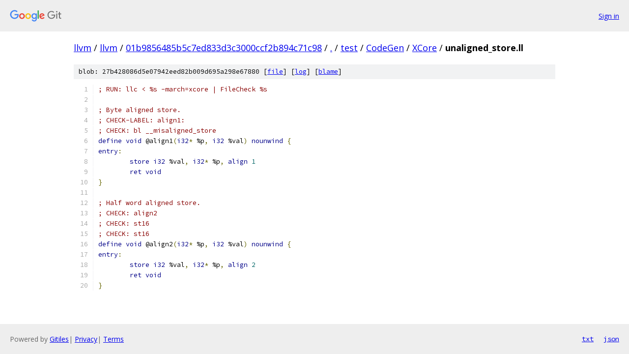

--- FILE ---
content_type: text/html; charset=utf-8
request_url: https://llvm.googlesource.com/llvm/+/01b9856485b5c7ed833d3c3000ccf2b894c71c98/test/CodeGen/XCore/unaligned_store.ll
body_size: 1280
content:
<!DOCTYPE html><html lang="en"><head><meta charset="utf-8"><meta name="viewport" content="width=device-width, initial-scale=1"><title>test/CodeGen/XCore/unaligned_store.ll - llvm - Git at Google</title><link rel="stylesheet" type="text/css" href="/+static/base.css"><link rel="stylesheet" type="text/css" href="/+static/prettify/prettify.css"><!-- default customHeadTagPart --></head><body class="Site"><header class="Site-header"><div class="Header"><a class="Header-image" href="/"><img src="//www.gstatic.com/images/branding/lockups/2x/lockup_git_color_108x24dp.png" width="108" height="24" alt="Google Git"></a><div class="Header-menu"> <a class="Header-menuItem" href="https://accounts.google.com/AccountChooser?faa=1&amp;continue=https://llvm.googlesource.com/login/llvm/%2B/01b9856485b5c7ed833d3c3000ccf2b894c71c98/test/CodeGen/XCore/unaligned_store.ll">Sign in</a> </div></div></header><div class="Site-content"><div class="Container "><div class="Breadcrumbs"><a class="Breadcrumbs-crumb" href="/?format=HTML">llvm</a> / <a class="Breadcrumbs-crumb" href="/llvm/">llvm</a> / <a class="Breadcrumbs-crumb" href="/llvm/+/01b9856485b5c7ed833d3c3000ccf2b894c71c98">01b9856485b5c7ed833d3c3000ccf2b894c71c98</a> / <a class="Breadcrumbs-crumb" href="/llvm/+/01b9856485b5c7ed833d3c3000ccf2b894c71c98/">.</a> / <a class="Breadcrumbs-crumb" href="/llvm/+/01b9856485b5c7ed833d3c3000ccf2b894c71c98/test">test</a> / <a class="Breadcrumbs-crumb" href="/llvm/+/01b9856485b5c7ed833d3c3000ccf2b894c71c98/test/CodeGen">CodeGen</a> / <a class="Breadcrumbs-crumb" href="/llvm/+/01b9856485b5c7ed833d3c3000ccf2b894c71c98/test/CodeGen/XCore">XCore</a> / <span class="Breadcrumbs-crumb">unaligned_store.ll</span></div><div class="u-sha1 u-monospace BlobSha1">blob: 27b428086d5e07942eed82b009d695a298e67880 [<a href="/llvm/+/01b9856485b5c7ed833d3c3000ccf2b894c71c98/test/CodeGen/XCore/unaligned_store.ll">file</a>] [<a href="/llvm/+log/01b9856485b5c7ed833d3c3000ccf2b894c71c98/test/CodeGen/XCore/unaligned_store.ll">log</a>] [<a href="/llvm/+blame/01b9856485b5c7ed833d3c3000ccf2b894c71c98/test/CodeGen/XCore/unaligned_store.ll">blame</a>]</div><table class="FileContents"><tr class="u-pre u-monospace FileContents-line"><td class="u-lineNum u-noSelect FileContents-lineNum" data-line-number="1"></td><td class="FileContents-lineContents" id="1"><span class="com">; RUN: llc &lt; %s -march=xcore | FileCheck %s</span></td></tr><tr class="u-pre u-monospace FileContents-line"><td class="u-lineNum u-noSelect FileContents-lineNum" data-line-number="2"></td><td class="FileContents-lineContents" id="2"></td></tr><tr class="u-pre u-monospace FileContents-line"><td class="u-lineNum u-noSelect FileContents-lineNum" data-line-number="3"></td><td class="FileContents-lineContents" id="3"><span class="com">; Byte aligned store.</span></td></tr><tr class="u-pre u-monospace FileContents-line"><td class="u-lineNum u-noSelect FileContents-lineNum" data-line-number="4"></td><td class="FileContents-lineContents" id="4"><span class="com">; CHECK-LABEL: align1:</span></td></tr><tr class="u-pre u-monospace FileContents-line"><td class="u-lineNum u-noSelect FileContents-lineNum" data-line-number="5"></td><td class="FileContents-lineContents" id="5"><span class="com">; CHECK: bl __misaligned_store</span></td></tr><tr class="u-pre u-monospace FileContents-line"><td class="u-lineNum u-noSelect FileContents-lineNum" data-line-number="6"></td><td class="FileContents-lineContents" id="6"><span class="kwd">define</span><span class="pln"> </span><span class="kwd">void</span><span class="pln"> @align1</span><span class="pun">(</span><span class="kwd">i32</span><span class="pun">*</span><span class="pln"> %p</span><span class="pun">,</span><span class="pln"> </span><span class="kwd">i32</span><span class="pln"> %val</span><span class="pun">)</span><span class="pln"> </span><span class="kwd">nounwind</span><span class="pln"> </span><span class="pun">{</span></td></tr><tr class="u-pre u-monospace FileContents-line"><td class="u-lineNum u-noSelect FileContents-lineNum" data-line-number="7"></td><td class="FileContents-lineContents" id="7"><span class="kwd">entry</span><span class="pun">:</span></td></tr><tr class="u-pre u-monospace FileContents-line"><td class="u-lineNum u-noSelect FileContents-lineNum" data-line-number="8"></td><td class="FileContents-lineContents" id="8"><span class="pln">	</span><span class="kwd">store</span><span class="pln"> </span><span class="kwd">i32</span><span class="pln"> %val</span><span class="pun">,</span><span class="pln"> </span><span class="kwd">i32</span><span class="pun">*</span><span class="pln"> %p</span><span class="pun">,</span><span class="pln"> </span><span class="kwd">align</span><span class="pln"> </span><span class="lit">1</span></td></tr><tr class="u-pre u-monospace FileContents-line"><td class="u-lineNum u-noSelect FileContents-lineNum" data-line-number="9"></td><td class="FileContents-lineContents" id="9"><span class="pln">	</span><span class="kwd">ret</span><span class="pln"> </span><span class="kwd">void</span></td></tr><tr class="u-pre u-monospace FileContents-line"><td class="u-lineNum u-noSelect FileContents-lineNum" data-line-number="10"></td><td class="FileContents-lineContents" id="10"><span class="pun">}</span></td></tr><tr class="u-pre u-monospace FileContents-line"><td class="u-lineNum u-noSelect FileContents-lineNum" data-line-number="11"></td><td class="FileContents-lineContents" id="11"></td></tr><tr class="u-pre u-monospace FileContents-line"><td class="u-lineNum u-noSelect FileContents-lineNum" data-line-number="12"></td><td class="FileContents-lineContents" id="12"><span class="com">; Half word aligned store.</span></td></tr><tr class="u-pre u-monospace FileContents-line"><td class="u-lineNum u-noSelect FileContents-lineNum" data-line-number="13"></td><td class="FileContents-lineContents" id="13"><span class="com">; CHECK: align2</span></td></tr><tr class="u-pre u-monospace FileContents-line"><td class="u-lineNum u-noSelect FileContents-lineNum" data-line-number="14"></td><td class="FileContents-lineContents" id="14"><span class="com">; CHECK: st16</span></td></tr><tr class="u-pre u-monospace FileContents-line"><td class="u-lineNum u-noSelect FileContents-lineNum" data-line-number="15"></td><td class="FileContents-lineContents" id="15"><span class="com">; CHECK: st16</span></td></tr><tr class="u-pre u-monospace FileContents-line"><td class="u-lineNum u-noSelect FileContents-lineNum" data-line-number="16"></td><td class="FileContents-lineContents" id="16"><span class="kwd">define</span><span class="pln"> </span><span class="kwd">void</span><span class="pln"> @align2</span><span class="pun">(</span><span class="kwd">i32</span><span class="pun">*</span><span class="pln"> %p</span><span class="pun">,</span><span class="pln"> </span><span class="kwd">i32</span><span class="pln"> %val</span><span class="pun">)</span><span class="pln"> </span><span class="kwd">nounwind</span><span class="pln"> </span><span class="pun">{</span></td></tr><tr class="u-pre u-monospace FileContents-line"><td class="u-lineNum u-noSelect FileContents-lineNum" data-line-number="17"></td><td class="FileContents-lineContents" id="17"><span class="kwd">entry</span><span class="pun">:</span></td></tr><tr class="u-pre u-monospace FileContents-line"><td class="u-lineNum u-noSelect FileContents-lineNum" data-line-number="18"></td><td class="FileContents-lineContents" id="18"><span class="pln">	</span><span class="kwd">store</span><span class="pln"> </span><span class="kwd">i32</span><span class="pln"> %val</span><span class="pun">,</span><span class="pln"> </span><span class="kwd">i32</span><span class="pun">*</span><span class="pln"> %p</span><span class="pun">,</span><span class="pln"> </span><span class="kwd">align</span><span class="pln"> </span><span class="lit">2</span></td></tr><tr class="u-pre u-monospace FileContents-line"><td class="u-lineNum u-noSelect FileContents-lineNum" data-line-number="19"></td><td class="FileContents-lineContents" id="19"><span class="pln">	</span><span class="kwd">ret</span><span class="pln"> </span><span class="kwd">void</span></td></tr><tr class="u-pre u-monospace FileContents-line"><td class="u-lineNum u-noSelect FileContents-lineNum" data-line-number="20"></td><td class="FileContents-lineContents" id="20"><span class="pun">}</span></td></tr></table><script nonce="6-8RlLp3TbiPfnkClPvEGQ">for (let lineNumEl of document.querySelectorAll('td.u-lineNum')) {lineNumEl.onclick = () => {window.location.hash = `#${lineNumEl.getAttribute('data-line-number')}`;};}</script></div> <!-- Container --></div> <!-- Site-content --><footer class="Site-footer"><div class="Footer"><span class="Footer-poweredBy">Powered by <a href="https://gerrit.googlesource.com/gitiles/">Gitiles</a>| <a href="https://policies.google.com/privacy">Privacy</a>| <a href="https://policies.google.com/terms">Terms</a></span><span class="Footer-formats"><a class="u-monospace Footer-formatsItem" href="?format=TEXT">txt</a> <a class="u-monospace Footer-formatsItem" href="?format=JSON">json</a></span></div></footer></body></html>